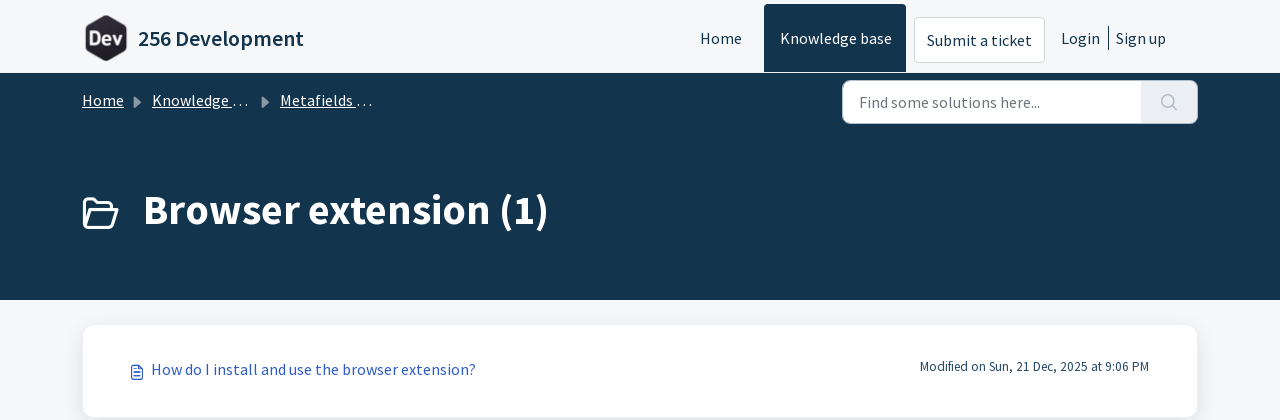

--- FILE ---
content_type: text/html; charset=utf-8
request_url: https://support.metafields.guru/support/solutions/folders/44001226177
body_size: 4619
content:
<!DOCTYPE html>
<html lang="en" data-date-format="non_us" dir="ltr">

<head>

  <meta name="csrf-param" content="authenticity_token" />
<meta name="csrf-token" content="LIgXQ3Q5/hpTUBGQoG+wnB4440Is25nCkGGvi6PpRn1lMPZQVkDnAnMrPkwqnIfeaPmlFW03olqMPNGGttdPzw==" />

  <link rel='shortcut icon' href='https://s3.amazonaws.com/cdn.freshdesk.com/data/helpdesk/attachments/production/2043015627778/fav_icon/eiZT3ByZXWxDczfWNFljItuMDgJgSPRx1Q.png' />

  <!-- Title for the page -->
<title> Browser extension : 256 Development </title>

<!-- Meta information -->

      <meta charset="utf-8" />
      <meta http-equiv="X-UA-Compatible" content="IE=edge,chrome=1" />
      <meta name="description" content= "" />
      <meta name="author" content= "" />
       <meta property="og:title" content="Browser extension" />  <meta property="og:url" content="https://support.metafields.guru/support/solutions/folders/44001226177" />  <meta property="og:image" content="https://s3.amazonaws.com/cdn.freshdesk.com/data/helpdesk/attachments/production/2043027667742/logo/p74EwTkqumCKwm6Dw5LtCijlN2Yjy63aPw.png?X-Amz-Algorithm=AWS4-HMAC-SHA256&amp;amp;X-Amz-Credential=AKIAS6FNSMY2XLZULJPI%2F20260117%2Fus-east-1%2Fs3%2Faws4_request&amp;amp;X-Amz-Date=20260117T123201Z&amp;amp;X-Amz-Expires=604800&amp;amp;X-Amz-SignedHeaders=host&amp;amp;X-Amz-Signature=f649d8d910ec5bbb2cc7f42778ac6315e6c261e15ba2f946cffad82a10ded1ee" />  <meta property="og:site_name" content="256 Development" />  <meta property="og:type" content="article" />  <meta name="twitter:title" content="Browser extension" />  <meta name="twitter:url" content="https://support.metafields.guru/support/solutions/folders/44001226177" />  <meta name="twitter:image" content="https://s3.amazonaws.com/cdn.freshdesk.com/data/helpdesk/attachments/production/2043027667742/logo/p74EwTkqumCKwm6Dw5LtCijlN2Yjy63aPw.png?X-Amz-Algorithm=AWS4-HMAC-SHA256&amp;amp;X-Amz-Credential=AKIAS6FNSMY2XLZULJPI%2F20260117%2Fus-east-1%2Fs3%2Faws4_request&amp;amp;X-Amz-Date=20260117T123201Z&amp;amp;X-Amz-Expires=604800&amp;amp;X-Amz-SignedHeaders=host&amp;amp;X-Amz-Signature=f649d8d910ec5bbb2cc7f42778ac6315e6c261e15ba2f946cffad82a10ded1ee" />  <meta name="twitter:card" content="summary" />  <link rel="canonical" href="https://support.metafields.guru/support/solutions/folders/44001226177" /> 

<!-- Responsive setting -->
<link rel="apple-touch-icon" href="https://s3.amazonaws.com/cdn.freshdesk.com/data/helpdesk/attachments/production/2043015627778/fav_icon/eiZT3ByZXWxDczfWNFljItuMDgJgSPRx1Q.png" />
        <link rel="apple-touch-icon" sizes="72x72" href="https://s3.amazonaws.com/cdn.freshdesk.com/data/helpdesk/attachments/production/2043015627778/fav_icon/eiZT3ByZXWxDczfWNFljItuMDgJgSPRx1Q.png" />
        <link rel="apple-touch-icon" sizes="114x114" href="https://s3.amazonaws.com/cdn.freshdesk.com/data/helpdesk/attachments/production/2043015627778/fav_icon/eiZT3ByZXWxDczfWNFljItuMDgJgSPRx1Q.png" />
        <link rel="apple-touch-icon" sizes="144x144" href="https://s3.amazonaws.com/cdn.freshdesk.com/data/helpdesk/attachments/production/2043015627778/fav_icon/eiZT3ByZXWxDczfWNFljItuMDgJgSPRx1Q.png" />
        <meta name="viewport" content="width=device-width, initial-scale=1.0, maximum-scale=5.0, user-scalable=yes" /> 

  <link rel="icon" href="https://s3.amazonaws.com/cdn.freshdesk.com/data/helpdesk/attachments/production/2043015627778/fav_icon/eiZT3ByZXWxDczfWNFljItuMDgJgSPRx1Q.png" />

  <link rel="stylesheet" href="/assets/cdn/portal/styles/theme.css?FD003" nonce="Ovmjw/Nf4KFoxDHILCitzg=="/>

  <style type="text/css" nonce="Ovmjw/Nf4KFoxDHILCitzg=="> /* theme */ .portal--light {
              --fw-body-bg: #F5F7F9;
              --fw-header-bg: #F5F7F9;
              --fw-header-text-color: #12344D;
              --fw-helpcenter-bg: #12344D;
              --fw-helpcenter-text-color: #FFFFFF;
              --fw-footer-bg: #12344D;
              --fw-footer-text-color: #FFFFFF;
              --fw-tab-active-color: #12344D;
              --fw-tab-active-text-color: #FFFFFF;
              --fw-tab-hover-color: #FFFFFF;
              --fw-tab-hover-text-color: #12344D;
              --fw-btn-background: #FFFFFF;
              --fw-btn-text-color: #12344D;
              --fw-btn-primary-background: #12344D;
              --fw-btn-primary-text-color: #FFFFFF;
              --fw-baseFont: Source Sans Pro;
              --fw-textColor: #264966;
              --fw-headingsFont: Source Sans Pro;
              --fw-linkColor: #2C5CC5;
              --fw-linkColorHover: #021519;
              --fw-inputFocusRingColor: #EBEFF3;
              --fw-formInputFocusColor: #EBEFF3;
              --fw-card-bg: #FFFFFF;
              --fw-card-fg: #264966;
              --fw-card-border-color: #EBEFF3;
              --fw-nonResponsive: #F5F7F9;
              --bs-body-font-family: Source Sans Pro;
    } </style>

  <link href='https://fonts.googleapis.com/css?family=Source+Sans+Pro:regular,italic,600,700,700italic' rel='stylesheet' type='text/css' nonce='Ovmjw/Nf4KFoxDHILCitzg=='>

  <script type="text/javascript" nonce="Ovmjw/Nf4KFoxDHILCitzg==">
    window.cspNonce = "Ovmjw/Nf4KFoxDHILCitzg==";
  </script>

  <script src="/assets/cdn/portal/scripts/nonce.js" nonce="Ovmjw/Nf4KFoxDHILCitzg=="></script>

  <script src="/assets/cdn/portal/vendor.js" nonce="Ovmjw/Nf4KFoxDHILCitzg=="></script>

  <script src="/assets/cdn/portal/scripts/head.js" nonce="Ovmjw/Nf4KFoxDHILCitzg=="></script>

  <script type="text/javascript" nonce="Ovmjw/Nf4KFoxDHILCitzg==">
      window.store = {};
window.store = {
  assetPath: "/assets/cdn/portal/",
  defaultLocale: "en",
  currentLocale: "en",
  currentPageName: "article_list",
  portal: {"id":44000088500,"name":"256 Development","product_id":null},
  portalAccess: {"hasSolutions":true,"hasForums":false,"hasTickets":false,"accessCount":1},
  account: {"id":1096308,"name":"256 Development","time_zone":"Kyiv","companies":[]},
  vault_service: {"url":"https://vault-service.freshworks.com/data","max_try":2,"product_name":"fd"},
  blockedExtensions: "",
  allowedExtensions: "",
  search: {"all":"/support/search","solutions":"/support/search/solutions","topics":"/support/search/topics","tickets":"/support/search/tickets"},
  portalLaunchParty: {
    enableStrictSearch: false,
    ticketFragmentsEnabled: false,
    homepageNavAccessibilityEnabled: false,
    channelIdentifierFieldsEnabled: false,
  },


    googleAnalytics: {"account_number":"UA-139548139-3","domain":null,"ga4":true},



    marketplace: {"token":"eyJ0eXAiOiJKV1QiLCJhbGciOiJIUzI1NiJ9.[base64].ZgPqDM4TLj8dHt9HZetPAxoBqGzpIb2VD8b3wmOdg1I","data_pipe_key":"634cd594466a52fa53c54b5b34779134","region":"us","org_domain":"devhelp.freshworks.com"},

  pod: "us-east-1",
  region: "US",
};
  </script>


</head>

<body class="portal portal--light  ">
  
  <header class="container-fluid px-0 fw-nav-wrapper fixed-top">
  <section class="bg-light container-fluid">
    <div class="container">
      <a  id="" href="#fw-main-content" class="visually-hidden visually-hidden-focusable p-8 my-12 btn btn-outline-primary"

>Skip to main content</a>
    </div>
  </section>

  
    <section class="container">
      <nav class="navbar navbar-expand-xl navbar-light px-0 py-8 pt-xl-4 pb-xl-0">
        

    <a class="navbar-brand d-flex align-items-center" href="/support/home">
      <img data-src="https://s3.amazonaws.com/cdn.freshdesk.com/data/helpdesk/attachments/production/2043027667742/logo/p74EwTkqumCKwm6Dw5LtCijlN2Yjy63aPw.png" loading="lazy" alt="Freshworks Logo" class="lazyload d-inline-block align-top me-4 fw-brand-logo" />
      <div class="fs-22 semi-bold fw-brand-name ms-4" title="256 Development">256 Development</div>
   </a>


        <button class="navbar-toggler collapsed" type="button" data-bs-toggle="collapse" data-bs-target="#navbarContent" aria-controls="navbarContent" aria-expanded="false" aria-label="Toggle navigation" id="navbarContentToggler">
  <span class="icon-bar"></span>
  <span class="icon-bar"></span>
  <span class="icon-bar"></span>
</button>

        <div class="collapse navbar-collapse" id="navbarContent">
          <ul class="navbar-nav ms-auto mt-64 mt-xl-0">
            
              <li class="nav-item ">
                <a href="/support/home" class="nav-link">
                  <span class="d-md-none icon-home"></span> Home
                </a>
              </li>
            
              <li class="nav-item active">
                <a href="/support/solutions" class="nav-link">
                  <span class="d-md-none icon-solutions"></span> Knowledge base
                </a>
              </li>
            
            <li class="nav-item no-hover">
             <a  id="" href="/support/tickets/new" class="btn fw-secondary-button"

>Submit a ticket</a>
            </li>
          </ul>
          <ul class="navbar-nav flex-row align-items-center ps-8 fw-nav-dropdown-wrapper">
            

    <li class="nav-item no-hover fw-login">
      <a  id="" href="/support/login" class="nav-link pe-8"

>Login</a>
    </li>
    
      <li class="nav-item no-hover fw-signup">
        <a  id="" href="/support/signup" class="nav-link fw-border-start ps-8"

>Sign up</a>
      </li>
    


            <li class="nav-item dropdown no-hover ms-auto">
             
            </li>
          </ul>
        </div>
      </nav>
    </section>
    <div class="nav-overlay d-none"></div>
  
</header>



<main class="fw-main-wrapper" id="fw-main-content">
    <section class="fw-sticky fw-searchbar-wrapper">
    <div class="container">
      <div class="row align-items-center py-8">
       <div class="col-md-6">
         <nav aria-label="breadcrumb">
    <ol class="breadcrumb">
        
          
            
              <li class="breadcrumb-item"><a href="/support/home">Home</a></li>
            
          
            
              <li class="breadcrumb-item"><a href="/support/solutions">Knowledge base</a></li>
            
          
            
              <li class="breadcrumb-item"><a href="/support/solutions/44000577666">Metafields Guru</a></li>
            
          
            
              <li class="breadcrumb-item breadcrumb-active-item d-lg-none" aria-current="page">Browser extension</li>
            
          
        
    </ol>
</nav>

        </div>
        <div class="col-md-4 ms-auto">
          
<form action="/support/search/solutions" id="fw-search-form" data-current-tab="solutions">
  <div class="form-group fw-search  my-0">
    <div class="input-group">
      <input type="text" class="form-control" id="searchInput" name="term" value="" placeholder="Find some solutions here..." autocomplete="off" aria-label="Find some solutions here...">
      <button class="btn px-20 input-group-text" id="btnSearch" type="submit" aria-label="Search"><span class="icon-search"></span></button>
    </div>

    <div class="visually-hidden">
      <span id="srSearchUpdateMessage" aria-live="polite"></span>
    </div>

    <div class="fw-autocomplete-wrapper box-shadow bg-light br-8 p-16 d-none">
      <div class="fw-autocomplete-header " role="tablist">
        <button class="fw-search-tab " data-tab="all" role="tab" aria-selected="false">
          All
        </button>
        
          <button class="fw-search-tab fw-active-search-tab" data-tab="solutions" role="tab" aria-selected="true">
            Articles
          </button>
        
        
        
      </div>

      <div class="fw-loading my-80 d-none"></div>

      <div class="fw-autocomplete-focus">

        <div class="fw-recent-search">
          <div class="fw-recent-title d-none row align-items-center">
            <div class="col-8 fs-20 semi-bold"><span class="icon-recent me-8"></span>Recent Searches</div>
            <div class="col-4 px-0 text-end"><button class="btn btn-link fw-clear-all">Clear all</button></div>
          </div>
          <p class="ps-32 fw-no-recent-searches mb-16 d-none">No recent searches</p>
          <ul class="fw-no-bullet fw-recent-searches mb-16 d-none"></ul>
        </div>

        <div class="fw-popular-articles-search">
          <p class="fs-20 semi-bold fw-popular-title d-none"><span class="icon-article me-8"></span> Popular Articles</p>
          <ul class="fw-no-bullet fw-popular-topics d-none"></ul>
        </div>

        <div class="fw-solutions-search-results fw-results d-none">
          <hr class="mt-24" />
          <div class="fw-solutions-search-results-title row align-items-center">
            <div class="col-8 fs-20 semi-bold"><span class="icon-article me-8"></span>Articles</div>
            <div class="col-4 px-0 text-end"><a class="btn btn-link fw-view-all fw-solutions-view-all" href="/support/search/solutions">View all</a></div>
          </div>
          <ul class="fw-no-bullet fw-search-results fw-solutions-search-results-container"></ul>
        </div>

        <div class="fw-topics-search-results fw-results d-none">
          <hr class="mt-24" />
          <div class="fw-topics-search-results-title row align-items-center">
            <div class="col-8 fs-20 semi-bold"><span class="icon-topic me-8"></span>Topics</div>
            <div class="col-4 px-0 text-end"><a class="btn btn-link fw-view-all fw-topics-view-all" href="/support/search/topics">View all</a></div>
          </div>
          <ul class="fw-no-bullet fw-search-results fw-topics-search-results-container"></ul>
        </div>

        <div class="fw-tickets-search-results fw-results d-none">
          <hr class="mt-24" />
          <div class="fw-tickets-search-results-title row align-items-center">
            <div class="col-8 fs-20 semi-bold"><span class="icon-ticket me-8"></span>Tickets</div>
            <div class="col-4 px-0 text-end"><a class="btn btn-link fw-view-all fw-tickets-view-all" href="/support/search/tickets">View all</a></div>
          </div>
          <ul class="fw-no-bullet fw-search-results fw-tickets-search-results-container"></ul>
        </div>
      </div>

      <div class="fw-autocomplete-noresults d-none text-center py-40">
        <img src="/assets/cdn/portal/images/no-results.png" class="img-fluid fw-no-results-img" alt="no results" />
        <p class="mt-24 text-secondary">Sorry! nothing found for <br /> <span id="input_term"></span></p>
      </div>
    </div>
  </div>
</form>

        </div>
      </div>
    </div>
  </section>
  <section class="container-fluid px-0 fw-page-title-wrapper">
    <div class="container">
      <div class="py-24 py-lg-60 mx-0 fw-search-meta-info g-0">
        
          <div class="fw-icon-holder pe-8">
            <span class="icon-folder"></span>
          </div>
        
        <div class="text-start">
          <h1 class="fw-page-title">Browser extension (1)</h1>
          <p></p>
        </div>
      </div>
    </div>
  </section>

  <section class="container-fluid px-0 py-24">
    <div class="container">
       <div class="alert alert-with-close notice hide" id="noticeajax"></div> 
        
          <section class="row fw-category-wrapper box-shadow br-12 mx-0 g-0 bg-light">
            <ul class="fw-no-bullet fw-articles fw-section-content">
              
                <li>
                  <a href="/support/solutions/articles/44002097814-how-do-i-install-and-use-the-browser-extension-" class="row mx-0 g-0">
                    <div class="col-md-8 d-flex">
                      <div class="pe-8 pt-4"><span class="icon-article"></span></div>
                      <div class="line-clamp-2">How do I install and use the browser extension?</div>
                    </div>
                    <div class="col-md-4 fw-modified fw-meta-info small">
                      

   Modified on Sun, 21 Dec, 2025 at  9:06 PM 



                    </div>
                  </a>
                </li>
              
            </ul>
          </section>
          <section class="fw-pagination-wrapper">
  
</section>
        
    </div>
  </section>

</main>


 <footer class="container-fluid px-0">
   <section class="fw-contact-info">
     <p class="fw-contacts">
       
     </p>
   </section>
   <section class="fw-credit">
     <nav class="fw-laws">
        
        
        
        
     </nav>
   </section>
 </footer>


  

  <div class="modal-backdrop fade d-none" id="overlay"></div>

  <script src="/assets/cdn/portal/scripts/bottom.js" nonce="Ovmjw/Nf4KFoxDHILCitzg=="></script>

  <script src="/assets/cdn/portal/scripts/locales/en.js" nonce="Ovmjw/Nf4KFoxDHILCitzg=="></script>


    <script src="/assets/cdn/portal/scripts/marketplace.js" nonce="Ovmjw/Nf4KFoxDHILCitzg==" async></script>


  <script src="/assets/cdn/portal/scripts/integrations.js"  nonce="Ovmjw/Nf4KFoxDHILCitzg==" async></script>
  





</body>

</html>

--- FILE ---
content_type: application/javascript
request_url: https://support.metafields.guru/assets/cdn/portal/scripts/integrations.js
body_size: -1041
content:
(window.webpackJsonp=window.webpackJsonp||[]).push([[44],{266:function(e,t,a){"use strict";a.r(t);var o=a(28);if(function(){function e(){dataLayer.push(arguments)}if(window.store.googleAnalytics){var t=window.store.googleAnalytics,a=t.account_number,n=t.domain,i=t.ga4;if(a){var s;i?(window.dataLayer=window.dataLayer||[],e("js",new Date),n&&e("set","linker",{domains:[n]}),e("config",a),s="https://www.googletagmanager.com/gtag/js?id=".concat(a)):(window._gaq=window._gaq||[],window._gaq.push(["_setAccount",a]),window._gaq.push(["_addDevId","00P19"]),n&&window._gaq.push(["_setDomainName",n]),window._gaq.push(["_trackPageview"]),s="".concat("https:"===document.location.protocol?"https://ssl":"http://www",".google-analytics.com/ga.js"));var r={type:"text/javascript",async:!0,src:s};Object(o.a)(r,!0)}}}(),function(){if(window.store.freshchat){var e=window.store,t=e.currentLocale,a=e.account.id,n=e.portal.id,i=e.user;i=void 0===i?{}:i;var s=i.name,r=i.email,l=e.freshchat,c=l.token,u=l.visitor_widget_host_url,d=l.autofaq_enabled,m=l.freddy_bot_status,p=l.freddy_bot_widget_config,_=l.csp_nonce,g={src:"".concat(u,"/js/widget.js")},h={token:c,host:u};d&&m&&(h.locale=t,h.meta={fw_product:"freshdesk",fw_product_acc_id:a.toString(),fw_group_id:n.toString()},h.config=p),r&&s&&(h.externalId=r,h.firstName=s,h.email=r),_&&(h.cspNonce=_),Object(o.a)(g,!0).then(function(){window.jQuery(document).ready(function(){window.fcWidget.init(h)})})}}(),window.store.freddy_bot){var n=window.store,i=n.user,s=i.name,r=i.email,l=n.freddy_bot,c=l.widget_code_src,u=l.freshdesk_product_id,d=l.external_id,m=l.widget_code_env,p=l.widget_code_self_init,_=l.widget_code_init_type,g=l.widget_code_region;!function(){if(!document.getElementById("spd-busns-spt")){var e={id:"spd-busns-spt",async:!0,src:c,"data-prdct-hash":u,"data-ext-client-id":d,"data-env":m,"data-self-init":p,"data-init-type":_,"data-region":g};Object(o.a)(e,!0).then(function(){window.Freshbots.initiateWidget({getClientParams:function(){return{"cstmr::nm":s,"cstmr::eml":r}}})})}}()}},28:function(e,t,a){"use strict";var o=a(3),n=a.n(o),i=function(e){var t=arguments.length>1&&void 0!==arguments[1]?arguments[1]:!1,a=document.createElement("script");Object.entries(e).forEach(function(e){var t=n()(e,2),o=t[0],i=t[1],s="boolean"==typeof i?"":i;a.setAttribute(o,s)});var o=t?"head":"body",i=document.querySelector("".concat(o," script"));return i.parentNode.insertBefore(a,i),new Promise(function(e,t){a.onload=function(){e.apply(void 0,arguments)},a.onerror=function(){t(new Error("Error in loading scripts"))}})};t.a=i}},[[266,0]]]);